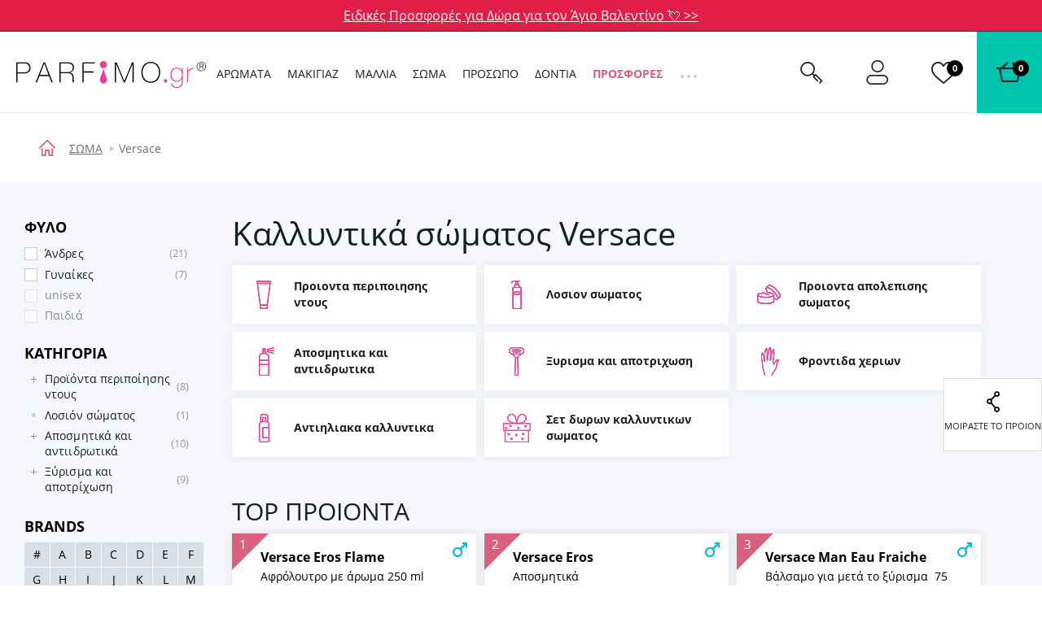

--- FILE ---
content_type: text/javascript
request_url: https://dg.incomaker.com/tracking/resources/js/INlib.js?accountUuid=c428afa2-5e8e-4231-8a96-66c01c0ca33b&pluginUuid=d6e3d94d-4783-49cb-8540-3d5dda5df659
body_size: 15388
content:
(function(window){"use strict";let urlSrcServer="https://my.incomaker.com",urlSrcServerApi="https://api.incomaker.com",urlSrcServerEngine="https://we1.incomaker.com",isTest=false,tS=String.fromCharCode(116,114,97,99,107,105,110,103),tempUUID="063167f0-f5f1-11f0-8d76-7f83da77f3a9",accountUuid='c428afa2-5e8e-4231-8a96-66c01c0ca33b',pluginUuid='d6e3d94d-4783-49cb-8540-3d5dda5df659',contactJson=undefined,hasGeo=false,timeLoadUtc=(new Date).getTime(),timezone=3600,dialogGlobalTimeCounter=[],dialogGlobalTimeEnd=[],urlSrc,k,pK,p,c,iframeId,geoAccuracy,longitude,latitude,pageLang,canonicalUrl,destination,cookies,sessionTempKey,sessionKey,pSend=true,businessJson,startT=new Date,activityT=-1,newSession=false,docScroll=[0,0],url=window.location.href,consent={},initExternalVarsCounter=0,initExternalVarsCounterMax=5,cn=0,cnm=20,consentOK=false;let srcApi=new URL("/commons/v3/event/"+tS+"/"+pluginUuid,urlSrcServerApi).toString(),sArr=initSA(),subdomain="",firstVisit=true;function toJSON(str){return typeof Object.toJSON==="function"?Object.toJSON(str):JSON.stringify(str)}function idGenerator(){return"t"+Math.ceil(Math.random()*1e7)}function fixCookieSameSite(key,val){let cdate=new Date;cdate.setFullYear(cdate.getFullYear()+3);document.cookie=key+"="+val+"; path=/; expires="+cdate.toUTCString()+";SameSite=None; Secure;"}function setCookies(){document.cookie="tempUUID="+tempUUID+"; path=/"+";SameSite=None; Secure;";let cdate=new Date;cdate.setFullYear(cdate.getFullYear()+3);let urlS=new URL(location.href);try{let kk=urlS.searchParams.get("incoK");if(kk)k=kk}catch(e){console.log(e)}if(k)document.cookie="incomaker_k="+k+";path=/; expires="+cdate.toUTCString()+";SameSite=None; Secure;";if(p)document.cookie="incomaker_p="+p+";path=/; expires="+cdate.toUTCString()+";SameSite=None; Secure;";if(sessionKey)document.cookie="_____tempSessionKey_____="+sessionKey+"; path=/; expires="+cdate.toUTCString()+";SameSite=None; Secure;";cdate=new Date;cdate.setMonth(cdate.getMonth()+1);try{let cc=urlS.searchParams.get("incoCampId");if(cc)c=cc}catch(e){console.log(e)}if(c)document.cookie="incomaker_c="+c+";path=/; expires="+cdate.toUTCString()+";SameSite=None; Secure;"}function getClientCookies(){try{return cookies=document.cookie.split(";").map(function(x){return x.trim().split("=")}).reduce(function(key,val){let innerVal=val[1];if(typeof innerVal==="string"){innerVal=innerVal.replace(/"/g,"'")}key[val[0]]=innerVal;if((val[0].indexOf("##")!==-1||val[0]==="permId")&&innerVal.toLowerCase().indexOf("samesite")===-1){fixCookieSameSite(val[0],innerVal)}return key},{})}catch(e){return{}}}function initSession(){cookies=getClientCookies();sessionKey=cookies["_____tempSessionKey_____"];if(sessionKey){firstVisit=false}else{sessionKey=tempUUID}p=cookies["incomaker_p"]||sessionKey;k=cookies["incomaker_k"];c=cookies["incomaker_c"];if(cookies["inco_session_temp_browser"]===undefined){sessionTempKey=tempUUID;newSession=true}else{sessionTempKey=cookies["inco_session_temp_browser"]}let now=new Date;now.setTime(now.getTime()+36e5);document.cookie="inco_session_temp_browser="+sessionTempKey+"; expires="+now.toUTCString()+"; path=/"+";SameSite=None; Secure;"}function consentCheck(clicked){if(consent.analytics){document.removeEventListener("click",consentCheckList)}else if(window.google_tag_data&&google_tag_data.ics&&google_tag_data.ics.entries&&google_tag_data.ics.entries.analytics_storage){if(google_tag_data.ics.entries.analytics_storage.update||google_tag_data.ics.entries.analytics_storage.implicit){cn++;consent={analytics:true};consentOK=clicked}}else if(window.__tcfapi instanceof Function){__tcfapi("getTCData",2,(tc,suc)=>{if(suc){cn++;let co=tc.purpose.consents;consent={analytics:co[5]&&co[6]&&co[7]};consentOK=clicked}})}else if(window.incoConsentCheck){cn++;if(window.incoConsentCheck().analytics){consent=window.incoConsentCheck();consentOK=clicked}}else{consent={analytics:true}}if(consent.analytics){setCookies();checkSeesionStorageEvents();let mapStr=window.sessionStorage.getItem("clickedEvent");if(mapStr){sendRequestString(new URL(tS+"/rest/setClicksMap",urlSrc).toString(),mapStr,["clickedEvent"],true)}createIframe(prepareData());document.getElementById(iframeId).onload=function(){try{document.getElementById(iframeId).contentWindow.postMessage({au:accountUuid,pu:pluginUuid},urlSrc)}catch(e){console.log(e)}}}else if(consent.analytics===false||cn===cnm){console.log("consent removed");["incomaker_p","incomaker_k","incomaker_c","permId","_____tempSessionKey_____","inco_session_temp_browser","tempUUID"].forEach(function(f){document.cookie=f+"=; Max-Age=-99999999;"});document.removeEventListener("click",consentCheckList)}else{document.addEventListener("click",consentCheckList)}return consent||{analytics:false}}function consentCheckList(){if(cn<=cnm){document.removeEventListener("click",consentCheckList);consentCheck(true)}}function checkGeo(){if(hasGeo&&navigator.geolocation){function saveGeo(position){latitude=position.coords.latitude;longitude=position.coords.longitude;geoAccuracy=position.coords.accuracy}let options={enableHighAccuracy:true,timeout:5e3,maximumAge:12e4};navigator.geolocation.getCurrentPosition(saveGeo,null,options)}}function prepareData(){let map=getBrowserParams();map.sessionKey=sessionKey;map.uuid=tempUUID;map.sessionTempKeySave=newSession;map.sessionTempKey=sessionTempKey;map.consent=consent;return encodeURIComponent(toJSON(map))}function getPath(element,skipTagName){function previousElementSibling(element){if(element.previousElementSibling!=="undefined"){return element.previousElementSibling}else{while(element.previousSibling){if(element.previousSibling.nodeType===1){return element.previousSibling}}}}if(element===null||!(element instanceof HTMLElement)||element.nodeType===null){return false}let path=[],end=false;while(element.nodeType===Node.ELEMENT_NODE){let selector;if(skipTagName){selector=""}else{selector=element.nodeName}if(element.id){selector+="#"+element.id;end=true}else{let sibling=element;let siblingSelectors=[];while(sibling!==null&&sibling.nodeType===Node.ELEMENT_NODE){siblingSelectors.unshift(sibling.nodeName);sibling=previousElementSibling(sibling)}if(siblingSelectors[0]!=="HTML"){siblingSelectors[0]=siblingSelectors[0]+":first-child"}selector=siblingSelectors.join(" + ")}path.unshift(selector);element=element.parentNode;if(end||!element){break}}return path.join(" > ")}function inArrayContain(needle,array){if(!array||!needle){return false}let length=array.length;for(let i=0;i<length;i++){if(array[i].indexOf(needle)!==-1)return true}return false}function inArrayInTextContain(needle,array){if(!array||!needle){return false}let length=array.length;for(let i=0;i<length;i++){if(needle.indexOf(array[i])!==-1)return true}return false}function arrayInString(string,array){if(!array||!string){return false}let length=array.length;for(let i=0;i<length;i++){if(string.indexOf(array[i])!==-1)return true}return false}function saveClickPos(evt){let pageX=evt.pageX;let pageY=evt.pageY;let pp=getPosition(evt.target);let relX=pageX-pp.x;let relY=pageY-pp.y;let map={urlFrom:document.referrer,url:url,canonicalUrl:canonicalUrl,selector:getPath(evt.target,false),innerText:evt.target.innerText,clientX:pageX?pageX:null,clientY:pageY?pageY:null,relativeX:relX?relX:null,relativeY:relY?relY:null,documentWidth:document.body.scrollWidth?document.body.scrollWidth:null,documentHeight:document.body.scrollHeight?document.body.scrollHeight:null,timeLoadUtc:timeLoadUtc,startT:startT.getTime(),endT:Date.now(),activityT:Math.round(activityT),timezone:timezone,sessionKey:sessionKey,sessionTempKey:sessionTempKey,accountUuid:accountUuid,pluginUuid:pluginUuid,requestId:Math.floor(Math.random()*1e10+1),p:p};if(evt.target.tagName==="A"&&evt.target.href&&evt.target.href.length<1e3){map.urlDestination=evt.target.href;destination=map.urlDestination}let mapStr=toJSON(map);window.sessionStorage.setItem("clickedEvent",mapStr);if(navigator.doNotTrack!=="1"){sA("sendRequestString",new URL(tS+"/rest/setClicksMap",urlSrc).toString(),mapStr,null,"clickedEvent",false)}else{console.trace("Do not track")}}function getPosition(el){el=el.getBoundingClientRect();return{x:el.left+window.scrollX,y:el.top+window.scrollY}}function getBrowserParams(){let cano=document.querySelector("link[rel='inco-canonical']");if(cano){canonicalUrl=cano.getAttribute("href")}else{cano=document.querySelector("link[rel='canonical']");if(cano){canonicalUrl=cano.getAttribute("href")}else{canonicalUrl=url}}let pr=document.querySelector("meta[property='incomaker:product:id']");let prId=null;if(pr){prId=pr.getAttribute("content")}let urlS=new URL(url);let incoshort=null;try{incoshort=urlS.searchParams.get("incoshort")}catch(e){console.log(e)}let map={"window.screen.width":typeof window.screen.width==="number"?window.screen.width:null,"window.screen.height":typeof window.screen.height==="number"?window.screen.height:null,"navigator.language":typeof navigator.language==="string"?navigator.language:null,"window.screen.colorDepth":typeof window.screen.colorDepth==="number"?window.screen.colorDepth:null,"navigator.hardwareConcurrency":typeof navigator.hardwareConcurrency==="number"?navigator.hardwareConcurrency:null,"navigator.vendor":typeof navigator.vendor==="string"?navigator.vendor:null,url:url,canonicalUrl:canonicalUrl,urlFrom:document.referrer,title:document.title,pr:prId,incoshort:incoshort,consent:consent};map.k=k;return map}function createIframe(params){let iframe=document.createElement("iframe");let cookies=getClientCookies();let ca="",c="",a,p,s="&uuid="+sessionKey;if(accountUuid){a="au="+accountUuid}if(pluginUuid){p="&pu="+pluginUuid}if(cookies["incomaker_c"]!==undefined){ca="&cu="+cookies["incomaker_c"]}if(cookies["incomaker_k"]!==undefined){c="&k="+cookies["incomaker_k"]}iframe.src=new URL(tS+"/iframe.xhtml",urlSrc).toString()+"?"+a+p+"&timeLoadUtc="+timeLoadUtc+"&timezone="+timezone+s+ca+c+"&params="+window.btoa(params);iframe.setAttribute("style","display: none;");iframe.setAttribute("sandbox","allow-scripts allow-same-origin");iframeId=idGenerator();iframe.setAttribute("id",iframeId);iframe.name="INlibIframe";document.body.insertBefore(iframe,null)}function sendBusinessEvents(key,map){let url=new URL(tS+"/rest/setBusinessEventForm",urlSrc).toString();map.sessionKey=sessionKey;map.uuid=tempUUID;map.accountUuid=accountUuid;map.pluginUuid=pluginUuid;map.url=url;map.p=p;map.k=k;map.timeLoadUtc=timeLoadUtc;map.timezone=timezone;let confirmObj=map.confirm;if(confirmObj){switch(confirmObj.type){case"confirm_page":sessionStorage.setItem("confirm_type","confirm_page");sessionStorage.setItem("confirm_map",toJSON(map));sessionStorage.setItem("confirm_page",confirmObj.page);break;case"confirm_selector":sessionStorage.setItem("confirm_type","confirm_selector");sessionStorage.setItem("confirm_map",toJSON(map));sessionStorage.setItem("confirm_selector",confirmObj.selector);break;case"confirm_page_selector":sessionStorage.setItem("confirm_type","confirm_page_selector");sessionStorage.setItem("confirm_map",toJSON(map));sessionStorage.setItem("confirm_selector",confirmObj.selector);sessionStorage.setItem("confirm_page",confirmObj.page);break;default:sendRequest(url,map)}}else{sendRequest(url,map)}}function sendRequest(url,map){sendRequestString(url,toJSON(map),null,true)}function sendRequestString(url,jsonString,sessionArrayToremove,async){let xmlhttp=new XMLHttpRequest;xmlhttp.open("POST",url,async);xmlhttp.setRequestHeader("Content-Type","application/json;charset=UTF-8");xmlhttp.send(jsonString);xmlhttp.onreadystatechange=function(){if(xmlhttp.readyState===4){if(xmlhttp.status>400){console.log("Error code "+xmlhttp.status);console.log(xmlhttp.statusText)}if(xmlhttp.status===204||xmlhttp.status===200){for(let i in sessionArrayToremove){if(window.sessionStorage.getItem(sessionArrayToremove[i])){window.sessionStorage.removeItem(sessionArrayToremove[i])}}}}}}function sendBeacon(url,jsonString,useJson){if(typeof jsonString==="object"){jsonString=toJSON(jsonString)}if(navigator.sendBeacon){let headers={type:useJson?"application/json; charset=UTF-8":"text/plain; charset=UTF-8"};let blob=new Blob([jsonString],headers);navigator.sendBeacon(url,blob)}else{sendRequestString(url,jsonString,[],true)}}function checkSeesionStorageEvents(){try{if(sessionStorage.getItem("confirm_type")){let url=new URL(tS+"/rest/setBusinessEvent",urlSrc).toString();var pageOrigin=window.location.origin;var pagePath=window.location.pathname;var pageUrl=pageOrigin+pagePath;var hasEventSelector;switch(sessionStorage.getItem("confirm_type")){case"confirm_page":if(sessionStorage.getItem("confirm_page")===pageUrl){sendRequestString(url,sessionStorage.getItem("confirm_map"),["confirm_type","confirm_map","confirm_page"],true)}break;case"confirm_page_selector":hasEventSelector=document.querySelector(sessionStorage.getItem("confirm_selector"));if(sessionStorage.getItem("confirm_page")===pageUrl&&hasEventSelector){sendRequestString(url,sessionStorage.getItem("confirm_map"),["confirm_type","confirm_map","confirm_page","confirm_selector"],true)}break;case"confirm_selector":hasEventSelector=document.querySelector(sessionStorage.getItem("confirm_selector"));if(hasEventSelector){sendRequestString(url,sessionStorage.getItem("confirm_map"),["confirm_type","confirm_map","confirm_selector"],true)}break;default:}}let scrollP=sessionStorage.getItem("incomaker_scroll_page||"+location.href);if(scrollP){docScroll=JSON.parse(scrollP)}}catch(e){console.log(e)}}function initBusinessEvents(pK){let bUrl=new URL(tS+"/business?pluginUuid="+pluginUuid,urlSrcServerApi).toString();if(pK&&pK.contact){if(pK.contact.clientId){bUrl+="&pk="+encodeURIComponent(pK.contact.clientId)}if(pK.contact.email){bUrl+="&pe="+encodeURIComponent(pK.contact.email)}}if(k){bUrl+="&pkk="+k}fetch(bUrl).then(function(response){return response.json()}).then(function(jsonObj){initBussiness(jsonObj)});function initBussiness(jsonObj){businessJson=jsonObj;Object.keys(businessJson).forEach(function(key){let statusInputArr={};try{let obj=jsonObj[key];if(obj.type&&obj.type==="conditional"){initConditional(key,obj)}else{let target=document.querySelector(obj.selector);if(target===null){return}obj.startT=(new Date).getTime();target.addEventListener("click",function(){let statusInputArrKeys=Object.keys(statusInputArr);if(statusInputArrKeys.length>0){obj.state="DONE";obj.statusInputArr=statusInputArr;obj.endT=(new Date).getTime();obj.durT=obj.endT-obj.startT;sendBusinessEvents(key,obj)}});if(obj.storeUnfinished){window.onbeforeunload=function(){let statusInputArrKeys=Object.keys(statusInputArr);if(statusInputArrKeys.length>0&&!obj.state){obj.state="UNFINISHED";obj.statusInputArr=statusInputArr;obj.endT=(new Date).getTime();obj.durT=obj.endT-obj.startT;obj.lat=latitude;obj.long=longitude;obj.geo_accuracy=geoAccuracy;obj.timezone=timezone;obj.timeLoadUtc=timeLoadUtc;sendBusinessEvents(key,obj)}}}if(obj.inputs){let keys=Object.keys(obj.inputs);for(let k2 in keys){let key2=keys[k2];let path=obj.inputs[key2].selector;let inputTarget=document.querySelector(path);if(!inputTarget){continue}inputTarget.keytwo=key2;if(inputTarget.tagName==="INPUT"){if(inputTarget.type==="checkbox"){inputTarget.addEventListener("input",function(e){let keyT=e.target.keytwo;if(e.target.value&&e.target.value.length>0&&e.target.checked){obj.inputs[keyT]["val"]=e.target.value;statusInputArr[keyT]=true}else{delete obj.inputs[keyT]["val"];delete statusInputArr[keyT]}})}else if(inputTarget.type==="radio"){inputTarget.addEventListener("change",function(e){let keyT=e.target.keytwo;if(e.target.value&&e.target.value.length>0){obj.inputs[keyT]["val"]=e.target.value;statusInputArr[keyT]=true}else{delete obj.inputs[keyT]["val"];delete statusInputArr[keyT]}})}else{inputTarget.addEventListener("change",function(e){let keyT=e.target.keytwo;if(e.target.value&&e.target.value.length>0){obj.inputs[keyT]["val"]=e.target.value;statusInputArr[keyT]=true}else{delete obj.inputs[keyT]["val"];delete statusInputArr[keyT]}})}}if(inputTarget.tagName==="SELECT"){inputTarget.addEventListener("change",function(e){let keyT=e.target.keytwo;let len=e.target.selectedOptions.length;if(len>1){let vals=[];for(let i=0;i<e.target.selectedOptions.length;i++){let vT=e.target.selectedOptions[i].value;if(vT===obj.inputs[keyT]["selectVal"]){vals[i]=vT}}if(e.target.value.length>0){obj.inputs[keyT]["val"]=vals;statusInputArr[keyT]=true}else{delete obj.inputs[keyT]["val"];delete statusInputArr[keyT]}}else{if(e.target.value&&e.target.value.length>0){obj.inputs[keyT]["val"]=e.target.value;statusInputArr[keyT]=true}else{delete obj.inputs[keyT]["val"];delete statusInputArr[keyT]}}})}}}}}catch(ex){console.log(ex)}})}}function initContactInjection(jsonObj){Object.keys(jsonObj).forEach(function(key){try{let obj=jsonObj[key];let targets=document.querySelectorAll("."+key);if(targets.length===0){return}for(let i=0;i<targets.length;i++){let text=targets[i].innerText;text=text+" "+obj;targets[i].innerText=text}}catch(ex){console.log(ex)}})}function changeChangeStatusAll(id,status,params){if(window.localStorage.getItem("incomaker_actions")){let condJsonObj=JSON.parse(window.localStorage.getItem("incomaker_actions"));let size=Object.keys(condJsonObj[id]["conditions"]).length;let i=0;for(let cond in condJsonObj[id]["conditions"]){if(condJsonObj[id]["conditions"][cond].status==="done"){i++}}if(i===size){if(condJsonObj[id]["status"]!=="done"&&(typeof incoActionDontExecure==="undefined"||typeof incoActionDontExecure[id]==="undefined")){condJsonObj[id]["status"]=status==="always"?"running":"done";condJsonObj[id]["params"]=params;console.log(condJsonObj);for(let cond in condJsonObj[id]["conditions"]){condJsonObj[id]["conditions"][cond].status="running"}window.localStorage.setItem("incomaker_actions",toJSON(condJsonObj));window["incoActionDontExecure"]={};incoActionDontExecure[id]=true;commandExecute(id,condJsonObj[id])}}}}function commandExecute(id,obj){if(obj.actions.showDialog){showPopup(id,obj)}if(obj.actions.sendConversion){obj.endTime=Date.now();obj.sessionKey=sessionKey;obj.k=k;obj.p=p;obj.accountUuid=accountUuid;obj.pluginUuid=pluginUuid;obj.timezone=timezone;obj.timeLoadUtc=timeLoadUtc;sendRequestString(new URL(tS+"/rest/setEventMap",urlSrc).toString(),toJSON(obj),"clickedEvent",true)}}async function appendHtml(id,obj){if(obj.pages&&obj.pages.length>0&&location.href){let pagesOk=false;for(const page of obj.pages){if(location.href.indexOf(page)!==-1)pagesOk=true}if(!pagesOk)return}let url=obj.actions.appendHtml.url;if(pageLang){let _url=new URL(url);_url.searchParams.set("language",pageLang);url=_url.toString()}url=replaceByCDN(url);let elms=document.querySelectorAll(obj.actions.appendHtml.selector);if(elms.length>0){let elm=elms[0];let xmlhttp=new XMLHttpRequest;xmlhttp.open("GET",url,true);xmlhttp.responseType="document";xmlhttp.send();xmlhttp.onload=function(){let w=document.createElement("div");w.id=obj.campaignId;let num="icb_"+(new Date).getTime();let d=document.createElement("html");d.innerHTML=this.responseXML.querySelector("html").innerHTML.replaceAll(".incomaker_content_body","."+num).replaceAll("#incomaker_content_body","#"+num).replaceAll("incomaker_content_body",num);let styles=d.querySelectorAll("style");let scripts=d.querySelectorAll("script");let body=d.querySelector("."+num+",#"+num);if(styles){styles.forEach(function(style){w.appendChild(style)})}let assetKey=pageLang;if(body){function appendInput(name,value,prefill){let el=w.querySelector("contact_"+name);if(!el){let div=document.createElement("div");div.innerHTML=`<input type='hidden' name='${name}' value='${value}' />`;w.querySelector("form").appendChild(div.firstChild)}else if(prefill){el.setAttribute("value",value)}}w.appendChild(body);appendInput("asset_language",pageLang);assetKey=body.getAttribute("data-inco-asset-key");let prefill=body.getAttribute("data-inco-elm-prefill");if(window.URLSearchParams&&new URLSearchParams(window.location.search).has("contactId")){appendInput("contact_contactUUID",new URLSearchParams(window.location.search).get("contactId"))}if(window.incoContact&&window.incoContact()){let ic=window.incoContact();if(ic&&ic.contact){if(ic.contact.clientId){appendInput("contact_clientContactId",ic.contact.clientId,prefill)}if(ic.contact.email){appendInput("contact_email",ic.contact.email,prefill)}}}else if(k){if(!w.querySelector("[name=contact_email]")){appendInput("contact_contactUUID",k)}}}if(scripts){scripts.forEach(function(script){var jsPos=script.getAttribute("data-inco-js");if(jsPos){window[jsPos]=new Function(["a","b","c"],"return("+script.text+")")()}else if(script.hasAttribute("src")||script.hasAttribute("src-temp")){console.log("Append Script to head");var scriptT=document.createElement("script");scriptT.type="text/javascript";scriptT.src=script.src||script.getAttribute("src-temp");document.getElementsByTagName("head")[0].appendChild(scriptT)}else{window["incomakerAfterOnSubmit"]=new Function(["f"],script.text)}})}switch(obj.actions.appendHtml.modifyType||"append"){case"replace":elm.replaceWith(w);elm=w;break;case"prepend":elm.prepend(w);break;case"append":default:elm.append(w)}if(body)initEngineContent(elm,obj.campaignId,assetKey);if(scripts&&typeof incomakerOnLoad==="function"){incomakerOnLoad()}}}}function initEngineContent(wrapper,campId,assetKey){let contentParams=document.querySelectorAll('*[id="'+campId+'"] *[data-inco-engine-params]');if(contentParams&&contentParams.length>0){if(!wrapper.id){wrapper.id=idGenerator()}let campDiv=document.getElementById(campId);campDiv.style.display="none";if(typeof startIncoContent!=="function"){var script=document.createElement("script");script.src=`https://incomaker.b-cdn.net/engine_content${isTest?"_test":""}.js`;script.setAttribute("onload","startIncoContent('"+wrapper.id+"', '"+urlSrcServerEngine+"','"+pluginUuid+"', '"+p+"', '"+campId+"', '"+assetKey+"', '"+k+"', "+firstVisit+")");wrapper.appendChild(script)}else{startIncoContent(wrapper.id,urlSrcServerEngine,pluginUuid,p,campId,assetKey,k,firstVisit)}}}function showPopup(id,obj,formParams,lang){let openByClick=false,urlParams="";if(!obj){obj=businessJson[id];openByClick=true;urlParams="&responsive=true";window["incoActionDontExecure"]={};incoActionDontExecure[id]=true}else{if(obj.params&&obj.params.abTestKey){lang=obj.params.abTestKey}}if(!formParams){let glob=document.querySelector("*[data-inco-form-params-global], .incoFormParamsGlobal");if(glob){formParams=glob.getAttribute("data-inco-form-params-global");if(!formParams&&glob.classList.contains("incoFormParamsGlobal")){let mtch=glob.className.match(/\{.*\}/);if(mtch&&mtch[0]){formParams=mtch[0]}}}}let url=obj.actions.showDialog.url;url=replaceByCDN(url);if(!document.getElementById("inco_popup_css")){document.getElementsByTagName("head")[0].insertAdjacentHTML("beforeend",`<link id='inco_popup_css' rel='stylesheet' href='https://incomaker.b-cdn.net/css/popup${isTest?"_test":""}.css'/>`)}let bIf=document.getElementById(id)||document.createElement("iframe");bIf.setAttribute("id",id);bIf.setAttribute("class","incomaker_modal_popup_iframe");let src=url+"&iframeId="+encodeURIComponent(id)+urlParams;if(formParams){src+="&fp="+encodeURIComponent(formParams)}src+=typeof navigator.language==="string"?"&language="+(lang||pageLang):"";src+="&pluginUuid="+pluginUuid;if(p)src+="&permId="+p;bIf.setAttribute("src",src);bIf.setAttribute("sandbox","allow-same-origin allow-forms allow-scripts allow-top-navigation allow-popups allow-popups-to-escape-sandbox");bIf.setAttribute("scrolling","no");bIf.setAttribute("data-inco-lang",lang?lang:navigator.language);bIf.setAttribute("data-inco-c",obj.campaignId);bIf.setAttribute("allowtransparency","true");let style=bIf.style;bIf.classList.add("inco_responsive_dialog");let modal=document.querySelector(".inco_popup_modal")||document.createElement("div");modal.classList.add("inco_popup_modal");modal.setAttribute("data-inco-modal-id",id);modal.classList.add("incomaker_hidden_dialog");if(obj.actions.showDialog.position){modal.setAttribute("data-inco-pos-name",obj.actions.showDialog.position.name)}if(obj.actions.showDialog.nonModal){modal.style.background="transparent";modal.style.pointerEvents="none";bIf.style.pointerEvents="all"}modal.append(bIf);document.getElementsByTagName("body")[0].appendChild(modal);let o=JSON.parse(window.localStorage.getItem("incomaker_actions"));window.localStorage.setItem("incomaker_actions",toJSON(o))}function popupObj(el,event){console.log("Popup event",event,el);let langKey=el.getAttribute("data-inco-asset-key");console.log("Popup lang key:"+langKey);let b=el.getBoundingClientRect(),top=b.top+window.scrollY,left=b.left+window.scrollX,width=b.width,height=b.height,c=el.dataset.incoC,posName=el.dataset.incoPosName;let obj={closeType:event,p:p,sessionKey:sessionKey,k:k,id:el.id,posName:posName,top:top,left:left,windowWidth:window.innerWidth,windowHeight:window.innerHeight,width:width,height:height,url:canonicalUrl,timezone:timezone,c:c,key:el.dataset.incoAssetKey,lang:el.dataset.incoLang};console.log("incoAssetKey: "+el.dataset.incoFormLangKey);let act=el.getAttribute("src");if(act){let u=new URL(act);obj.uuid=u.pathname.replace("/content/campaign/","")}return obj}function closeTeaser(ev,params){console.log("closeTeaser event",ev,params);if(ev&&ev.currentTarget&&ev.currentTarget.closest){let cl=ev.currentTarget.closest("*[data-inco-teaser-id]");if(cl&&cl.getAttribute("data-inco-teaser-id")){document.cookie="incomaker_teaser_hide_id="+encodeURIComponent(cl.getAttribute("data-inco-teaser-id"))+"; path=/; Max-Age="+(params&&params.buttonHideTime||7300)*86400+";SameSite=None; Secure;";cl.outerHTML=""}var evt=ev?ev:window.event;if(evt.stopPropagation)evt.stopPropagation();if(evt.cancelBubble!=null)evt.cancelBubble=true}}function closePopup(id,closeType,submitted,params){let el=document.getElementById(id);if(!el){try{el=document.querySelector(id)}catch(e){console.log(e);return}}let obj=popupObj(el,closeType);if(submitted){el=document.querySelector('*[data-inco-teaser-id="'+id+'"]');if(el){el.style.setProperty("display","none","important")}document.cookie="incomaker_popup_block_id="+encodeURIComponent(id)+"; path=/; expires=Fri, 31 Dec 9999 23:59:59 GMT;SameSite=None; Secure;";document.cookie="incomaker_teaser_hide_id="+encodeURIComponent(id)+"; path=/; expires=Fri, 31 Dec 9999 23:59:59 GMT;SameSite=None; Secure;"}else if(closeType==="xButton"){document.cookie="incomaker_popup_hide_id="+encodeURIComponent(id)+"; path=/; Max-Age="+(params&&params.popupHideTime||63072e4)+";SameSite=None; Secure;"}if(window.localStorage.getItem("incomaker_actions")){let dialogJsonObj=JSON.parse(window.localStorage.getItem("incomaker_actions"));console.log("Popup closed event:"+closeType);sA("sendRequestString",new URL(tS+"/rest/dialogPopupCloseEvent",urlSrc).toString(),toJSON(obj),null,null,false);try{dialogJsonObj[id].status="done"}catch(e){console.log("Dialog Id not found:"+id);console.log(e)}if(dialogJsonObj[id]&&dialogJsonObj[id].done){if(dialogJsonObj[id].done==="always"){dialogJsonObj[id]=businessJson[id]}}window.localStorage.setItem("incomaker_actions",toJSON(dialogJsonObj))}let modal=document.querySelector(".inco_popup_modal");if(modal){modal.outerHTML=""}else{el.outerHTML=""}}function condChangeStatus(id,eventName,value,e){if(window.localStorage.getItem("incomaker_actions")){let dialogJsonObj=JSON.parse(window.localStorage.getItem("incomaker_actions"));if(dialogJsonObj[id]){if(eventName==="scroll"){if(value>dialogJsonObj[id]["conditions"][eventName]["value"]){dialogJsonObj[id]["conditions"][eventName]["status"]="done";window.localStorage.setItem("incomaker_actions",toJSON(dialogJsonObj));return true}}else if(eventName==="pageExit"){if(value<dialogJsonObj[id]["conditions"][eventName]["value"]){dialogJsonObj[id]["conditions"][eventName]["status"]="done";window.localStorage.setItem("incomaker_actions",toJSON(dialogJsonObj));return true}}else{if(eventName==="click"){dialogJsonObj[id]["clickCounter"]+=1}if(dialogJsonObj[id]["conditions"][eventName]["status"]==="running"){dialogJsonObj[id]["conditions"][eventName]["counter"]+=value;if(dialogJsonObj[id]["conditions"][eventName]["selector"]&&e.target&&dialogJsonObj[id]["conditions"][eventName]["selector"].toLowerCase()===getPath(e.target,true).toLowerCase()){dialogJsonObj[id]["conditions"][eventName]["status"]="done";window.localStorage.setItem("incomaker_actions",toJSON(dialogJsonObj));return true}if(dialogJsonObj[id]["conditions"][eventName]["counter"]>=dialogJsonObj[id]["conditions"][eventName]["value"]){dialogJsonObj[id]["conditions"][eventName]["status"]="done";window.localStorage.setItem("incomaker_actions",toJSON(dialogJsonObj));return true}}window.localStorage.setItem("incomaker_actions",toJSON(dialogJsonObj));return false}}}}function condChangeTime(id){if(dialogGlobalTimeEnd[id]<Date.now()){if(window.localStorage.getItem("incomaker_actions")){let dialogJsonObj=JSON.parse(window.localStorage.getItem("incomaker_actions"));dialogJsonObj[id]["conditions"]["time"]["counter"]=Date.now();dialogJsonObj[id]["conditions"]["time"]["status"]="done";window.localStorage.setItem("incomaker_actions",toJSON(dialogJsonObj));return true}}else{return false}}function initConditional(id,obj){let jsonObjCond={};if(window.localStorage.getItem("incomaker_actions")){jsonObjCond=JSON.parse(window.localStorage.getItem("incomaker_actions"));if(obj.removeObj){delete jsonObjCond[id];return}else if(jsonObjCond[id]&&obj.done===jsonObjCond[id].done){jsonObjCond[id].actions=obj.actions;jsonObjCond[id].buttonHtml=obj.buttonHtml;jsonObjCond[id].buttons=obj.buttons;jsonObjCond[id].buttonCond=obj.buttonCond;jsonObjCond[id].abTestMap=obj.abTestMap;jsonObjCond[id].eventSelected=obj.eventSelected;jsonObjCond[id].showToKnown=obj.showToKnown;jsonObjCond[id].triggerSelector=obj.triggerSelector;jsonObjCond[id].triggerName=obj.triggerName;jsonObjCond[id].cssSelectors=obj.cssSelectors;function compareLists(list1,list2,isArray){if(!list1&&!list2){return true}if(!list1||!list2){return false}let c1=isArray?Object.values(list1):Object.keys(list1);let c2=isArray?Object.values(list2):Object.keys(list2);if(c1.length!==c2.length||c1.filter(e=>c2.indexOf(e)===-1).length!==0){return false}return true}if(!compareLists(jsonObjCond[id].conditions,obj.conditions,false)){jsonObjCond[id].conditions=obj.conditions;jsonObjCond[id].status="running"}if(!compareLists(jsonObjCond[id].excludedPages,obj.excludedPages,true)){jsonObjCond[id].excludedPages=obj.excludedPages;jsonObjCond[id].status="running"}if(!compareLists(jsonObjCond[id].pages,obj.pages,true)){jsonObjCond[id].pages=obj.pages;jsonObjCond[id].status="running"}obj=jsonObjCond[id]}else{obj.beginTime=Date.now();jsonObjCond[id]=obj}}else{obj.beginTime=Date.now();jsonObjCond[id]=obj}window.localStorage.setItem("incomaker_actions",toJSON(jsonObjCond));if(obj.visitedPages){obj.visitedPages.push(url)}let cMap=getClientCookies();let allowDialog=true,allowTeaser=true;let forbiddendSourcePages=obj.pagesSourceExluded;let timeoutExcluded=obj.timeoutExcluded;let pagesSourceAllowed=obj.pagesSourceAllowed;let abTestKey;let objParams;if(obj.abTestMap){let rand=Math.random()*100;let sum=0;for(const abKey of Object.keys(obj.abTestMap)){sum+=obj.abTestMap[abKey];if(rand<sum){abTestKey=abKey;objParams={abTestKey:abTestKey};break}}}if(obj.actions&&obj.actions.showDialog){let knownC=k||pK&&pK.contact&&(pK.contact.clientId||pK.contact.id||pK.contact.email);if(obj.showToKnown==="KNOWN"&&!knownC){allowDialog=false;allowTeaser=false}else if(obj.showToKnown==="UNKNOWN"&&knownC){allowDialog=false;allowTeaser=false}if(pagesSourceAllowed&&pagesSourceAllowed.length>0){if(!arrayInString(document.referrer,pagesSourceAllowed)){window.console.log("allowedSourcePages PAGE for dialog");if(timeoutExcluded&&timeoutExcluded.hasTimeoutExcluded){document.cookie="incomaker_popup_block="+timeoutExcluded.timeoutExcludedInMinutes+"; path=/; expires="+new Date((new Date).getTime()+1e3*60*timeoutExcluded.timeoutExcludedInMinutes).toUTCString()+";SameSite=None; Secure;"}allowDialog=false;allowTeaser=false}}let utmSourceAllowed=obj.utmSourceAllowed;if(utmSourceAllowed&&utmSourceAllowed.length>0){if(!arrayInString(document.location.href,utmSourceAllowed)){window.console.log("allowedUtmSource UTM for dialog");if(timeoutExcluded&&timeoutExcluded.hasTimeoutExcluded){document.cookie="incomaker_popup_block="+timeoutExcluded.timeoutExcludedInMinutes+"; path=/; expires="+new Date((new Date).getTime()+1e3*60*timeoutExcluded.timeoutExcludedInMinutes).toUTCString()+";SameSite=None; Secure;"}allowDialog=false;allowTeaser=false}}if(forbiddendSourcePages&&forbiddendSourcePages.length>0){if(inArrayContain(document.referrer,forbiddendSourcePages)){window.console.log("forbidden PAGE for dialog");if(timeoutExcluded&&timeoutExcluded.hasTimeoutExcluded){document.cookie="incomaker_popup_block="+timeoutExcluded.timeoutExcludedInMinutes+"; path=/; expires="+new Date((new Date).getTime()+1e3*60*timeoutExcluded.timeoutExcludedInMinutes).toUTCString()+";SameSite=None; Secure;"}allowDialog=false;allowTeaser=false}}let forbiddendUtms=obj.utmSourceExluded;if(forbiddendUtms&&forbiddendUtms.length>0){if(arrayInString(document.location.href,forbiddendUtms)){window.console.log("forbidden UTM for dialog");if(timeoutExcluded&&timeoutExcluded.hasTimeoutExcluded){document.cookie="incomaker_popup_block="+timeoutExcluded.timeoutExcludedInMinutes+"; path=/; expires="+new Date((new Date).getTime()+1e3*60*timeoutExcluded.timeoutExcludedInMinutes).toUTCString()+";SameSite=None; Secure;"}allowDialog=false;allowTeaser=false}}let cssSelectors=obj.cssSelectors;if(cssSelectors&&cssSelectors.length>0){for(const cssSelector of cssSelectors){if(!document.querySelector(cssSelector)){allowDialog=false;allowTeaser=false}}}if(cMap["incomaker_popup_block"]){window.console.log("forbidden by COOKIE for dialog");allowDialog=false}}let excludedPages=obj.excludedPages;if(excludedPages&&excludedPages.length>0){if(arrayInString(document.location.href,excludedPages)){window.console.log("excludedPages for dialog");if(timeoutExcluded&&timeoutExcluded.hasTimeoutExcluded){document.cookie="incomaker_popup_block="+timeoutExcluded.timeoutExcludedInMinutes+"; path=/; expires="+new Date((new Date).getTime()+1e3*60*timeoutExcluded.timeoutExcludedInMinutes).toUTCString()+";SameSite=None; Secure;"}allowDialog=false;allowTeaser=false}}if(obj.pages&&obj.pages.length!==0&&!inArrayInTextContain(url,obj.pages)){allowDialog=false;allowTeaser=false}if(allowDialog){if(obj.conditions){if(obj.conditions.click&&obj.conditions.click.status==="running"){document.addEventListener("click",function _func(e){if(condChangeStatus(id,"click",1,e)){document.removeEventListener("click",_func);changeChangeStatusAll(id,obj.done,objParams)}})}if(obj.conditions.time&&obj.conditions.time.status==="running"){dialogGlobalTimeCounter[id]=obj.conditions.time.counter;dialogGlobalTimeEnd[id]=obj.beginTime+obj.conditions.time.value*1e3;document.addEventListener("mousemove",function _func(e){if(condChangeTime(id,e)){document.removeEventListener("mousemove",_func);changeChangeStatusAll(id,obj.done,objParams)}})}if(obj.conditions.pageVisit&&obj.conditions.pageVisit.status==="running"){if(condChangeStatus(id,"pageVisit",1,null)){changeChangeStatusAll(id,obj.done,objParams)}}if(obj.conditions.scroll&&obj.conditions.scroll.status==="running"){document.addEventListener("scroll",function _func(e){var f=docScroll[1]/document.documentElement.scrollHeight*100;if(condChangeStatus(id,"scroll",f,e)){document.removeEventListener("scroll",_func);changeChangeStatusAll(id,obj.done,objParams)}})}if(obj.conditions.pageExit&&obj.conditions.pageExit.status==="running"){document.addEventListener("mousemove",function _func(e){var f=e.clientY;if(condChangeStatus(id,"pageExit",f,e)){document.removeEventListener("mousemove",_func);changeChangeStatusAll(id,obj.done,objParams)}})}}}if(obj.actions&&obj.actions.appendHtml){appendHtml(id,obj)}if(cMap["incomaker_popup_hide_id"]===encodeURIComponent(id)||cMap["incomaker_popup_block_id"]===encodeURIComponent(id)){allowDialog=false}if(cMap["incomaker_teaser_hide_id"]===encodeURIComponent(id)){allowTeaser=false}if((allowTeaser||allowDialog)&&(obj.buttonHtml||obj.buttons)){function showTeaser(){if(allowTeaser){if(!document.getElementById("inco_teaser_css")){document.getElementsByTagName("head")[0].insertAdjacentHTML("beforeend","<link id='inco_teaser_css' rel='stylesheet' href='https://incomaker.b-cdn.net/css/teaser.css'/>")}let appendElm=document.createElement("div");let l;if(obj.buttons){if(obj.buttons[pageLang]){appendElm.innerHTML=obj.buttons[pageLang];l=pageLang}else if(abTestKey){appendElm.innerHTML=obj.buttons[abTestKey];l=abTestKey}else{appendElm.innerHTML=Object.values(obj.buttons)[0];l=Object.keys(obj.buttons)[0]}}else{appendElm.innerHTML=obj.buttonHtml;l=pageLang}appendElm.firstChild.setAttribute("onclick",`INlib.showPopup("${id}", null, null, "${l}")`);appendElm.firstChild.setAttribute("data-inco-teaser-id",id);document.body.appendChild(appendElm);let x=appendElm.querySelector(".inco_teaser_x");if(x){x.addEventListener("click",function(ev){INlib.closeTeaser(ev,obj.buttonCond)})}}}if(obj.buttonCond&&obj.buttonCond.timeShowOffset){setTimeout(showTeaser,obj.buttonCond.timeShowOffset*1e3)}else{showTeaser()}}if((allowTeaser||allowDialog)&&obj.triggerSelector){let sels=document.querySelectorAll(obj.triggerSelector);sels.forEach(function(s){s.addEventListener(obj.triggerName||"click",function(ev){let elP=ev.currentTarget;let formParams=elP.getAttribute("data-inco-form-params");if(!formParams&&elP.classList.contains("incoFormParams")){let mtch=elP.className.match(/\{.*\}/);if(mtch&&mtch[0]){formParams=mtch[0]}}INlib.showPopup(id,null,formParams)})})}}function sendOpenPage(url,vId,prId,useFuzzy,useMetric,pK){let o=window.sessionStorage.getItem("incomaker_url_st");o=o?JSON.parse(o):{};let v=o[vId]||o[prId]||o[url];if(v){if(Number.isInteger(v)){if(v+10*6e4>(new Date).getTime()){return}else{delete o[vId]|delete o[prId]|delete o[url]}}else{delete o[vId]|delete o[prId]|delete o[url]}}o[vId||prId||url]=(new Date).getTime();window.sessionStorage.setItem("incomaker_url_st",toJSON(o));try{let fMap={pluginUuid:pluginUuid,k:k,p:p,url:url,canonicalUrl:canonicalUrl,variantId:vId,productId:prId,useFuzzy:useFuzzy,useMetric:useMetric,pageContact:typeof pK!="undefined"?pK.contact:undefined,contactCols:typeof pK!="undefined"?pK.contactCols:undefined};sA("sendRequest",urlSrcServerApi+"/commons/v3/event/contentClick",fMap,false)}catch(e){console.log("fuzzy",fMap,e)}}function beforeUnload(first,event){let endMap={startT:startT.getTime(),endT:Date.now(),activityT:Math.round(activityT),first:first,url:document.location.href,canonicalUrl:canonicalUrl,p:p,a:accountUuid,s:sessionKey,pl:pluginUuid,timezone:timezone,docHeight:document.documentElement.scrollHeight,docScrollX:docScroll[0],docScrollY:docScroll[1],consent:consent};if(first){checkGeo();endMap.k=k&&k.length<2&&!consent.analytics?undefined:k;endMap.referrer=document.referrer;let vId,prId;if(window.incoFindVariantId){vId=window.incoFindVariantId()}if(window.incoFindProductId){prId=window.incoFindProductId()}if(window.incoExternalVars){if(typeof incoExternalVars.incoFindVariantId==="function"){vId=incoExternalVars.incoFindVariantId()}if(typeof incoExternalVars.incoFindProductId==="function"){prId=incoExternalVars.incoFindProductId()}}if(window.incoContact){pK=incoContact()}initBusinessEvents(pK);sendOpenPage(url,vId,prId,true,false,pK);endMap.vId=vId;endMap.prId=prId;let urlT=new URL(url);let engineType=urlT.searchParams.get("incoEngineType");if(engineType){let engine={};engine.referrerPath=document.referrer?new URL(document.referrer).pathname:undefined;engine.assetKey=urlT.searchParams.get("incoAssetKey")||undefined;engine.engineParams={engineType:urlT.searchParams.get("incoEngineType")||undefined,productFeedType:urlT.searchParams.get("incoFeedType")||undefined,campaignUuid:urlT.searchParams.get("incoCampId")||undefined,relatedId:urlT.searchParams.get("incoRelatedId")||undefined,incoBannerCampUuid:urlT.searchParams.get("incoBannerCampId")||undefined};endMap.engine=engine}endMap.incopostlog=urlT.searchParams.get("incopostlog")||undefined;endMap.pK=pK}if(event){endMap.lat=isNaN(latitude)?undefined:latitude;endMap.long=isNaN(longitude)?undefined:longitude;endMap.accuracy=geoAccuracy;endMap.last=true;endMap.pK=pK}endMap.timeLoadUtc=timeLoadUtc;if(destination){endMap.destination=destination}else if(event){}if(navigator.doNotTrack!=="1"){if(navigator.sendBeacon){sA("sendBeacon",new URL(tS+"/rest/setBeforeunloadMapTextPlain",urlSrc).toString(),endMap,false,null,!first)}else{sA("sendRequestString",new URL(tS+"/rest/setBeforeunloadMap",urlSrc).toString(),toJSON(endMap),false,null,!first)}}else{console.trace("Do not track")}}function initSA(){let sArr=sessionStorage.getItem("inco_send_list")?JSON.parse(sessionStorage.getItem("inco_send_list")):[];for(const s of sArr){s.useLastEvent=false}return sArr}function sA(method,url,endMap,useJson,sessionArrayToremove,useLastEvent){if(url){if(useLastEvent){for(let i=0;i<sArr.length;i++){let s=sArr[i];if(s.url===url&&s.useLastEvent){sArr.splice(i,1);i--}}}sArr.push({method:method||"sendBeacon",url:url,obj:endMap,useJson:useJson,sessionArrayToremove:sessionArrayToremove,useLastEvent:useLastEvent})}while(sArr.length){let s=sArr.shift();switch(s.method){case"sendRequestString":sendRequestString(s.url,s.obj,s.sessionArrayToremove,true);break;case"sendRequest":sendRequest(s.url,s.obj);break;case"sendBeacon":sendBeacon(s.url,s.obj,s.useJson);break}}if(sArr){sessionStorage.setItem("inco_send_list",JSON.stringify(sArr))}}function isMobile(){let check=false;(function(a){if(/(android|bb\d+|meego).+mobile|avantgo|bada\/|blackberry|blazer|compal|elaine|fennec|hiptop|iemobile|ip(hone|od)|iris|kindle|lge |maemo|midp|mmp|mobile.+firefox|netfront|opera m(ob|in)i|palm( os)?|phone|p(ixi|re)\/|plucker|pocket|psp|series(4|6)0|symbian|treo|up\.(browser|link)|vodafone|wap|windows ce|xda|xiino/i.test(a)||/1207|6310|6590|3gso|4thp|50[1-6]i|770s|802s|a wa|abac|ac(er|oo|s\-)|ai(ko|rn)|al(av|ca|co)|amoi|an(ex|ny|yw)|aptu|ar(ch|go)|as(te|us)|attw|au(di|\-m|r |s )|avan|be(ck|ll|nq)|bi(lb|rd)|bl(ac|az)|br(e|v)w|bumb|bw\-(n|u)|c55\/|capi|ccwa|cdm\-|cell|chtm|cldc|cmd\-|co(mp|nd)|craw|da(it|ll|ng)|dbte|dc\-s|devi|dica|dmob|do(c|p)o|ds(12|\-d)|el(49|ai)|em(l2|ul)|er(ic|k0)|esl8|ez([4-7]0|os|wa|ze)|fetc|fly(\-|_)|g1 u|g560|gene|gf\-5|g\-mo|go(\.w|od)|gr(ad|un)|haie|hcit|hd\-(m|p|t)|hei\-|hi(pt|ta)|hp( i|ip)|hs\-c|ht(c(\-| |_|a|g|p|s|t)|tp)|hu(aw|tc)|i\-(20|go|ma)|i230|iac( |\-|\/)|ibro|idea|ig01|ikom|im1k|inno|ipaq|iris|ja(t|v)a|jbro|jemu|jigs|kddi|keji|kgt( |\/)|klon|kpt |kwc\-|kyo(c|k)|le(no|xi)|lg( g|\/(k|l|u)|50|54|\-[a-w])|libw|lynx|m1\-w|m3ga|m50\/|ma(te|ui|xo)|mc(01|21|ca)|m\-cr|me(rc|ri)|mi(o8|oa|ts)|mmef|mo(01|02|bi|de|do|t(\-| |o|v)|zz)|mt(50|p1|v )|mwbp|mywa|n10[0-2]|n20[2-3]|n30(0|2)|n50(0|2|5)|n7(0(0|1)|10)|ne((c|m)\-|on|tf|wf|wg|wt)|nok(6|i)|nzph|o2im|op(ti|wv)|oran|owg1|p800|pan(a|d|t)|pdxg|pg(13|\-([1-8]|c))|phil|pire|pl(ay|uc)|pn\-2|po(ck|rt|se)|prox|psio|pt\-g|qa\-a|qc(07|12|21|32|60|\-[2-7]|i\-)|qtek|r380|r600|raks|rim9|ro(ve|zo)|s55\/|sa(ge|ma|mm|ms|ny|va)|sc(01|h\-|oo|p\-)|sdk\/|se(c(\-|0|1)|47|mc|nd|ri)|sgh\-|shar|sie(\-|m)|sk\-0|sl(45|id)|sm(al|ar|b3|it|t5)|so(ft|ny)|sp(01|h\-|v\-|v )|sy(01|mb)|t2(18|50)|t6(00|10|18)|ta(gt|lk)|tcl\-|tdg\-|tel(i|m)|tim\-|t\-mo|to(pl|sh)|ts(70|m\-|m3|m5)|tx\-9|up(\.b|g1|si)|utst|v400|v750|veri|vi(rg|te)|vk(40|5[0-3]|\-v)|vm40|voda|vulc|vx(52|53|60|61|70|80|81|83|85|98)|w3c(\-| )|webc|whit|wi(g |nc|nw)|wmlb|wonu|x700|yas\-|your|zeto|zte\-/i.test(a.substring(0,4)))check=true})(navigator.userAgent||navigator.vendor||window.opera);return check}function checkBeforeUnload(){return"visibilitychange"in window}function documentScroll(){var sx,sy;if(window.pageYOffset!==undefined){sx=pageXOffset;sy=pageYOffset}else{var d=document,r=d.documentElement,b=d.body;sx=r.scrollLeft||b.scrollLeft||0;sy=r.scrollTop||b.scrollTop||0}sx+=window.innerWidth;sy+=window.innerHeight;if(sx>docScroll[0]){docScroll[0]=sx}if(sy>docScroll[1]){docScroll[1]=sy}try{sessionStorage.setItem("incomaker_scroll_page||"+location.href,toJSON(docScroll))}catch(e){console.log(e)}}function processExternalContent(c,event){let obj;if(c){obj={};let def={content:"html",url:"a",contentThumbnailUrl:"img"};def={content:"html",url:"a",contentThumbnailUrl:"img"};Object.keys(c).forEach(function(key){try{if(typeof c[key]==="function"){obj[key]=c[key](event)}else{let elm=document.querySelector(c[key]);if(elm){let type=def[key]?def[key]:"text";switch(type){case"text":obj[key]=elm.textContent;break;case"html":obj[key]=elm.outerHTML;break;case"a":if(!elm.href){elm=elm.querySelector("a")}obj[key]=elm?elm.href:null;break;case"img":if(!elm.src){elm=elm.querySelector("img")}obj[key]=elm?elm.src:null;break}}else{obj[key]=null}}}catch(e){console.log(e,obj,c)}})}return obj}function validateElements(arr){arr.forEach(function(i){let el=getElementValue(i.elm);let r=new RegExp(i.regex);let isNotValid=r.test(el);if(isNotValid){let er=new Error("Field required.");er.sender="field";throw er}})}function getElementValue(i,event){let val;if(typeof i==="function"){val=i(event)}else{let elm=document.querySelector(i);if(elm){if(elm.tagName.toLowerCase()==="input"||elm.tagName.toLowerCase()==="select"){if(elm.type.toLowerCase()==="checkbox"||elm.type.toLowerCase()==="radio"){let selT='input[name="'+elm.getAttribute("name")+'"]:checked';let elmT=document.querySelector(selT);if(elmT){val=elmT.value}}else if(elm.type.toLowerCase()==="select-multiple"){}else if(elm.value){val=elm.value}}}else{val=null}}return val}function processExternalContact(c,event){let obj;if(c){obj={};Object.keys(c).forEach(function(key){try{obj[key]=getElementValue(c[key],event)}catch(e){console.error(e,obj,c)}})}return obj}function processExternalVars(iV,event){let obj={};if(iV.v){obj.v=iV.v}let content=processExternalContent(iV.content,event);if(content){obj.content=content}let productOrder=processExternalContent(iV.productOrder,event);if(productOrder){obj.productOrder=productOrder}if(pK){obj.contact=pK.contact;obj.contactCols=pK.contactCols}let contact=processExternalContact(iV.contact,event);if(contact){obj.contact=contact;obj.contactCols=iV.contactCols;if(iV.fieldsRequired){validateElements(iV.fieldsRequired)}}if(iV.eventName){obj.eventName=iV.eventName}if(iV.eventNames){obj.eventNames=iV.eventNames}console.log("parsed form",obj);obj.p=p;obj.k=k;obj.c=c;obj.s=sessionTempKey;obj.url=url;return obj}function storeElements(key,obj){let o=loadElements();if(!o){o={}}o[key]=obj;window.sessionStorage.setItem("incomaker_form",toJSON(o))}function removeElements(key){let o=loadElements();if(o&&o[key]){delete o[key];window.sessionStorage.setItem("incomaker_form",toJSON(o))}}function loadElements(){return window.sessionStorage.getItem("incomaker_form")?JSON.parse(window.sessionStorage.getItem("incomaker_form")):undefined}function sendExternal(isTest,key,exV,ev,useBeacon){try{let obj={};obj[key]=processExternalVars(exV,ev);if(obj&&obj[key]&&!obj[key].eventName&&!obj[key].eventNames){console.log("Missing event name",obj[key]);return}if(exV.validation){obj[key].validation=exV.validation;console.log("postponed form send");storeElements(key,obj[key]);if(exV.validation.afterEventFunc){let validated=exV.validation.afterEventFunc();if(validated){validateStoreElements()}else{removeElements(key)}}}else{if(isTest){console.log("External object to send",srcApi,obj[key])}else{if(useBeacon){sendBeacon(srcApi,obj[key],true)}else{sendRequest(srcApi,obj[key])}}}}catch(e){console.log("Validation error",key,exV,e)}}function initExternalVars(exVar){if(exVar){window.incoExternalVars=exVar}try{if(window.incoExternalVars){Object.keys(incoExternalVars).forEach(function(key){try{if(key==="incoFindVariantId"||key==="incoFindProductId"){return}let exV=incoExternalVars[key];if(exV.trigger&&exV.trigger.elm){let elm;if(typeof exV.trigger.elm==="function"){elm=exV.trigger.elm()}else{elm=document.querySelectorAll(exV.trigger.elm)}let elms=typeof elm.length==="undefined"?[elm]:elm;elms.forEach(function(el){if(!el.hasAttribute("data-inco-trigger-id")){var triggerId=idGenerator();el.setAttribute("data-inco-trigger-id",triggerId);var elmTrigger=document.querySelector("*[data-inco-trigger-id='"+triggerId+"']");elmTrigger.addEventListener(exV.trigger.event?exV.trigger.event:"click",function(ev){sendExternal(false,key,exV,ev,true)})}})}else{sendExternal(false,key,exV,false)}}catch(e){console.error("initExternalVars",e)}})}else{setTimeout(function(){if(initExternalVarsCounter<initExternalVarsCounterMax){initExternalVars();initExternalVarsCounter++}},500)}}catch(e){console.log(e)}}function validateStoreElements(){let objsForm=loadElements();if(objsForm){Object.keys(objsForm).forEach(function(kk){try{let objForm=objsForm[kk];let sendObject=true;console.log("objForm",objForm);if(objForm.validation){let page=objForm.validation.page;if(page){if(page.regex){let r=new RegExp(page.regex);sendObject=r.test(url)}else if(url.indexOf(page.url)===-1){sendObject=false}}let element=objForm.validation.elm;if(element){let el=document.querySelector(element.selector);if(el){if(element.attr&&element.attrVal){let attrVal=el.getAttribute(element.attr);if(!attrVal||attrVal!==element.attrVal){sendObject=false}}if(element.textVal&&el.outerHTML.indexOf(element.textVal)===-1){sendObject=false}}else{sendObject=false}}let func=objForm.validation.func;if(func){sendObject=eval(func)}let contact=objForm.validation.contact;if(contact){if(!objForm.contact){objForm.contact={}}Object.keys(contact).forEach(function(key){try{objForm.contact[key]=eval(contact[key])}catch(e){console.error(e)}})}let content=objForm.validation.content;if(content){if(!objForm.content){objForm.content={}}Object.keys(content).forEach(function(key){try{objForm.content[key]=eval(content[key])}catch(e){console.error(e)}})}let productOrder=objForm.validation.productOrder;if(productOrder){if(!objForm.productOrder){objForm.productOrder={}}Object.keys(productOrder).forEach(function(key){try{objForm.productOrder[key]=eval(productOrder[key])}catch(e){console.error(e)}})}}if(sendObject){objForm.validation?delete objForm["validation"]:undefined;sendRequest(srcApi,objForm);delete objsForm[kk];sessionStorage.setItem("incomaker_form",toJSON(objsForm))}}catch(e){console.error("validateStoreElements",e)}})}}function testExternalVars(key){let exV=incoExternalVars[key];sendExternal(true,key,exV,false)}function domLoaded(){if(window.page_data&&page_data.page&&page_data.page.language){pageLang=window.page_data.page.language}else if(document.documentElement.getAttribute("xml:lang")){pageLang=document.documentElement.getAttribute("xml:lang")}else if(document.documentElement.getAttribute("lang")){pageLang=document.documentElement.getAttribute("lang")}else{pageLang=navigator.language}if(pageLang.length>2){pageLang=pageLang.substring(0,2)}consentCheck(false);if(typeof contactJson!=="undefined"){initContactInjection(contactJson)}["mousemove","touchmove","scroll","click","keydown"].map(function(e){window.addEventListener(e,function(event){activityT=(new Date).getTime()-startT})});window.addEventListener("visibilitychange",function(event){beforeUnload(false,event)});window.document.addEventListener("scroll",function(){documentScroll()});if(p){beforeUnload(true);pSend=false}setInterval(function(){beforeUnload(false)},24e4);let MutationObserver=window.MutationObserver||window.WebKitMutationObserver||window.MozMutationObserver;let observer=new MutationObserver(function(){checkSeesionStorageEvents()});let configObserve={attributes:false,childList:true,characterData:false};observer.observe(document,configObserve);document.addEventListener("click",function(evt){saveClickPos(evt)});validateStoreElements();initExternalVars()}function postMessageEvent(evt){if(evt.origin&&evt.origin.indexOf("incomaker.com")>-1){if(evt.data){if(evt.data.k){k=evt.data.k}if(evt.data.p){p=evt.data.p}if(evt.data.c){c=evt.data.c}if(pSend){beforeUnload(true)}if(evt.data.dialog){var iId=decodeURI(evt.data.dialog.id);var assetKey=evt.data.dialog.assetKey;if(evt.data.dialog.event==="close"){console.log("close dialog "+evt.data.dialog);setTimeout(function(){let dialogObject=businessJson[iId];let params=undefined;if(dialogObject&&dialogObject.popupHideTime){params={};params.popupHideTime=dialogObject.popupHideTime}closePopup(iId,evt.data.dialog.closeType,evt.data.dialog.submitted,params)},250)}if(evt.data.dialog.event==="changeDim"){let iframe=document.getElementById(iId);iframe.style.width=evt.data.dialog.width+"px";iframe.style.height=evt.data.dialog.height+"px";iframe.contentWindow.postMessage({dialog:{}},"*")}if(evt.data.dialog.event==="processPopupAndTeaser"){console.log("processPopupAndTeaser evt.data.dialog",evt.data.dialog);if(evt.data.dialog.i){let cdate=new Date;cdate.setMonth(cdate.getMonth()+1);if(evt.data.dialog.i.c){c=evt.data.dialog.i.c;document.cookie="incomaker_c="+c+";path=/; expires="+cdate.toUTCString()+";SameSite=None; Secure;"}if(evt.data.dialog.i.k){k=evt.data.dialog.i.k;document.cookie="incomaker_k="+k+";path=/; expires="+cdate.toUTCString()+";SameSite=None; Secure;"}}let teaser=document.querySelector('*[data-inco-teaser-id="'+iId+'"]');if(teaser){teaser.outerHTML=""}document.cookie="incomaker_popup_block_id="+encodeURIComponent(iId)+"; path=/; expires=Fri, 31 Dec 9999 23:59:59 GMT;SameSite=None; Secure;";document.cookie="incomaker_teaser_hide_id="+encodeURIComponent(iId)+"; path=/; expires=Fri, 31 Dec 9999 23:59:59 GMT;SameSite=None; Secure;";const incoPopupSubmit=new CustomEvent("incoPopupSubmit",{detail:{id:iId},bubbles:true,cancelable:true});document.dispatchEvent(incoPopupSubmit)}if(evt.data.dialog.event==="show"){let iframe=document.getElementById(iId);let responsive=evt.data.dialog.responsive;iframe.dataset["incoAssetKey"]=assetKey;iframe.style.width=evt.data.dialog.width+"px";iframe.style.height=evt.data.dialog.height+"px";if(evt.data.dialog["style.borderRadius"]){iframe.style.borderRadius=evt.data.dialog["style.borderRadius"]}let wV=Math.max(document.documentElement.clientWidth,window.innerWidth||0);let hV=Math.max(document.documentElement.clientHeight,window.innerHeight||0);if(!isMobile()||responsive){if(wV&&evt.data.dialog.width&&hV&&evt.data.dialog.height){let min=Math.min(hV/evt.data.dialog.height,wV/evt.data.dialog.width);if(min<1){min=min-.05;iframe.style.transform=`scaleX(${min}) scaleY(${min})`}}sA("sendRequestString",new URL(tS+"/rest/dialogPopupCloseEvent",urlSrc).toString(),toJSON(popupObj(iframe,"open")),null,null,false);let modal=document.querySelector(`*[data-inco-modal-id="${iId}"]`);modal.style.display="";modal.classList.remove("incomaker_hidden_dialog")}else{iframe.style.display="none"}}}setCookies()}}}function replaceByCDN(url){if(typeof url==="string")url=new URL(url);if(url.host.indexOf(`.incomaker.com`)!==-1&&url.href.indexOf(`/content/campaign`)!==-1&&url.href.indexOf(`https://customforms`)===-1){url.host=`files${subdomain}.incomaker.com`}url.searchParams.set("timestamp",new String((new Date).getTime()));return url.toString()}function define_INlib(){function trDomain(){let data;let sc=document.getElementsByTagName("script");for(let s of sc){if(s.src.indexOf("incomaker.com/"+tS)!==-1||s.src.indexOf("incomaker.com//"+tS)!==-1){if(s.src.indexOf("incomaker.com//"+tS)!==-1){data=s.src.replace("incomaker.com//"+tS,"incomaker.com/"+tS)}else{data=s.src}if(s.src.indexOf("isTest=true")!==-1){isTest=true;console.log("isTest",isTest)}if(s.src.indexOf("https://testa.")!==-1){subdomain="testa";console.log("TESTA SERVER")}else if(s.src.indexOf("https://testb.")!==-1){subdomain="testb";console.log("TESTB SERVER")}break}}if(!data){return urlSrcServer}let a=document.createElement("a");a.href=data;return a.protocol+"//"+a.hostname+"/"}function INlib(){console.log("INlib loaded: "+startT.toString());urlSrc=trDomain();initSession();let state=document.readyState;if(state==="interactive"||state==="complete"){domLoaded()}else{document.addEventListener("DOMContentLoaded",domLoaded)}if(window.addEventListener){window.addEventListener("message",postMessageEvent,false)}else{window.attachEvent("onmessage",postMessageEvent)}return{getIframeId:function(){return iframeId},getAccountUuid:function(){return accountUuid},getPluginUuid:function(){return pluginUuid},getK:function(){return k},getP:function(){return p},getC:function(){return c},setAccountUuid:function(account){accountUuid=account},setPluginUuid:function(plugin){pluginUuid=plugin},initBusinessEvents:initBusinessEvents,showPopup:showPopup,closePopup:closePopup,closeTeaser:closeTeaser,initExternalVars:initExternalVars,validateForm:validateStoreElements,sendOpenPage:sendOpenPage,appendHtml:appendHtml,testExternalVars:testExternalVars,sendExternal:sendExternal,sendBeacon:sendBeacon,sendRequestString:sendRequestString,sendRequest:sendRequest}}return new INlib}if(!window.INlib){window.INlib=define_INlib()}else{console.log("Library already defined.")}})(window);